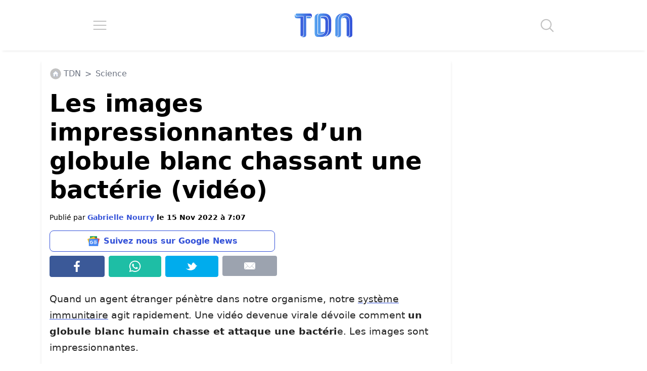

--- FILE ---
content_type: text/css; charset=utf-8
request_url: https://www.letribunaldunet.fr/wp-content/themes/letribunaldunet-v2/style.css?ver=2.0.24
body_size: 160
content:
/*
*	Theme Name: Letribunaldunet
*	Description: Theme letribunaldunet
*	Version: 2.0.24
*	Author: Nicolas Coutable
*	Author URI: https://nc-webstudio.fr/
*/

--- FILE ---
content_type: application/javascript; charset=utf-8
request_url: https://fundingchoicesmessages.google.com/f/AGSKWxVLGnJZuYbSlEe3CaGb37pBdK6tL27vyYX4_Ypzm0GIhFC5XhCWVuPg_CNfv4MfTbeJU3JXoprKyBzRyXAcc4-sQG5GQsYdfmzq8-jyqwrnyNh6YJru-ebiJ2puoxgbLwrKY-C0dqzp3WRnAPHyNLSYJt5V7l1-bzQnJHy7RMp38vS3YrhgDWbt4ge1/_728px)_openx./ads/mpu2?/cornerbig.swf-ad-new_
body_size: -1287
content:
window['d6c303a2-e32a-4f36-a261-f42c4355fd4d'] = true;